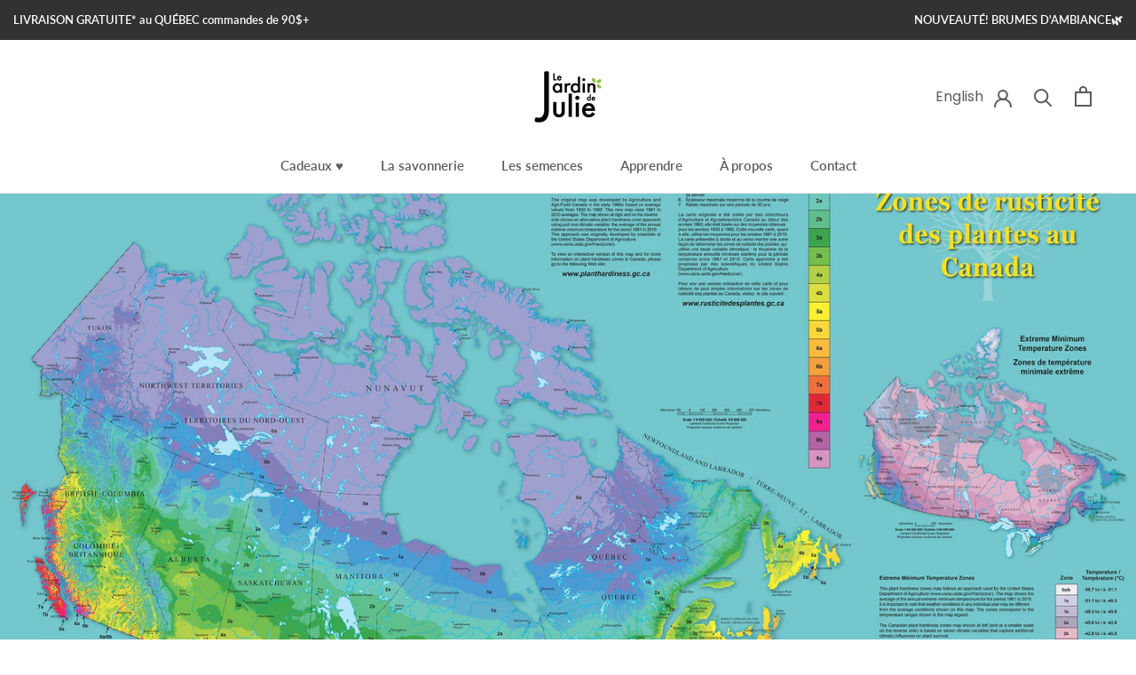

--- FILE ---
content_type: text/css
request_url: https://jardindejulie.com/cdn/shop/t/7/assets/custom.css?v=24247701905903556081712704906
body_size: -558
content:
.localization-selectors{flex-wrap:wrap;justify-content:center;align-items:center;gap:.75rem 1.75rem;display:flex}.localization-selectors__separator{width:1px;height:.5rem;background:rgb(var(--border-color))}.localization-selectors__separator:last-child{display:none}.localization-toggle{align-items:center;column-gap:.625rem;display:flex}.localization-toggle>svg{transition:transform .2s}.localization-toggle[aria-expanded=true]>svg{transform:rotate(180deg)}@media screen and (max-width: 992px){.Slideshow--fullscreen .Slideshow__Carousel,#shopify-section-slideshow{max-height:40vh}}@media screen and (min-width: 992px){.Slideshow--fullscreen .Slideshow__Carousel,#shopify-section-slideshow{max-height:60vh}}
/*# sourceMappingURL=/cdn/shop/t/7/assets/custom.css.map?v=24247701905903556081712704906 */
